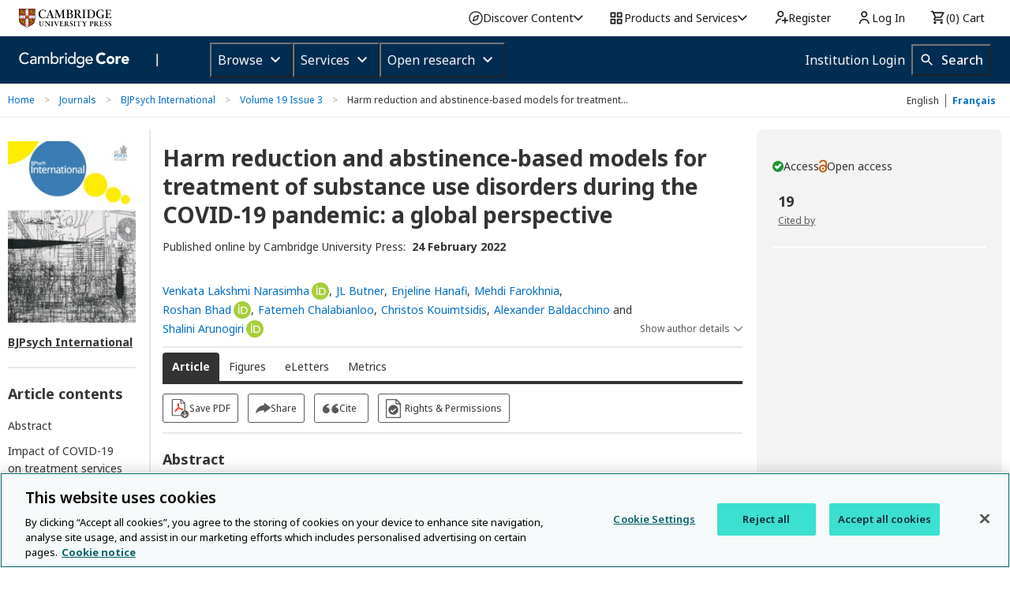

--- FILE ---
content_type: application/javascript; charset=UTF-8
request_url: https://www.cambridge.org/cdn-cgi/challenge-platform/h/b/scripts/jsd/d251aa49a8a3/main.js?
body_size: 8470
content:
window._cf_chl_opt={AKGCx8:'b'};~function(k6,Wv,WG,WV,WN,WM,Wx,WP,k0,k2){k6=o,function(C,R,kh,k5,W,k){for(kh={C:563,R:441,W:568,k:553,i:592,D:530,l:641,Q:419,I:435,n:475,L:447},k5=o,W=C();!![];)try{if(k=parseInt(k5(kh.C))/1*(parseInt(k5(kh.R))/2)+parseInt(k5(kh.W))/3*(-parseInt(k5(kh.k))/4)+-parseInt(k5(kh.i))/5+parseInt(k5(kh.D))/6*(-parseInt(k5(kh.l))/7)+parseInt(k5(kh.Q))/8+-parseInt(k5(kh.I))/9*(parseInt(k5(kh.n))/10)+parseInt(k5(kh.L))/11,k===R)break;else W.push(W.shift())}catch(i){W.push(W.shift())}}(T,575112),Wv=this||self,WG=Wv[k6(483)],WV={},WV[k6(505)]='o',WV[k6(642)]='s',WV[k6(451)]='u',WV[k6(473)]='z',WV[k6(612)]='n',WV[k6(557)]='I',WV[k6(489)]='b',WN=WV,Wv[k6(580)]=function(C,R,W,i,i3,i2,i1,ko,D,I,L,E,A,U,H){if(i3={C:532,R:623,W:406,k:532,i:415,D:510,l:507,Q:510,I:574,n:567,L:470,E:420,A:618,U:492,a:599,c:474,H:586,b:566},i2={C:439,R:409,W:470,k:448,i:432,D:609},i1={C:624,R:430,W:498,k:515},ko=k6,D={'RvyDQ':function(z,j){return z<j},'Mhwbh':function(z,j){return z===j},'bJVgg':function(z,j){return z+j},'DjOMQ':function(z,y,j,Z){return z(y,j,Z)},'hBKLu':function(z,y){return z(y)},'uSniI':function(z,y,j){return z(y,j)},'kjpAR':function(z,j){return z+j},'pXAOh':function(z,y,j){return z(y,j)}},R===null||void 0===R)return i;for(I=Wm(R),C[ko(i3.C)][ko(i3.R)]&&(I=I[ko(i3.W)](C[ko(i3.k)][ko(i3.R)](R))),I=C[ko(i3.i)][ko(i3.D)]&&C[ko(i3.l)]?C[ko(i3.i)][ko(i3.Q)](new C[(ko(i3.l))](I)):function(z,kC,y){for(kC=ko,z[kC(i2.C)](),y=0;D[kC(i2.R)](y,z[kC(i2.W)]);D[kC(i2.k)](z[y],z[y+1])?z[kC(i2.i)](D[kC(i2.D)](y,1),1):y+=1);return z}(I),L='nAsAaAb'.split('A'),L=L[ko(i3.I)][ko(i3.n)](L),E=0;E<I[ko(i3.L)];A=I[E],U=D[ko(i3.E)](Ws,C,R,A),D[ko(i3.A)](L,U)?(H=U==='s'&&!C[ko(i3.U)](R[A]),ko(i3.a)===W+A?Q(W+A,U):H||D[ko(i3.c)](Q,D[ko(i3.H)](W,A),R[A])):D[ko(i3.b)](Q,W+A,U),E++);return i;function Q(z,y,kT){kT=o,Object[kT(i1.C)][kT(i1.R)][kT(i1.W)](i,y)||(i[y]=[]),i[y][kT(i1.k)](z)}},WM=k6(595)[k6(578)](';'),Wx=WM[k6(574)][k6(567)](WM),Wv[k6(472)]=function(R,W,i6,kR,k,i,D,l,Q,I){for(i6={C:542,R:629,W:470,k:470,i:522,D:515,l:413},kR=k6,k={},k[kR(i6.C)]=function(n,L){return n<L},i=k,D=Object[kR(i6.R)](W),l=0;i[kR(i6.C)](l,D[kR(i6.W)]);l++)if(Q=D[l],Q==='f'&&(Q='N'),R[Q]){for(I=0;I<W[D[l]][kR(i6.k)];-1===R[Q][kR(i6.i)](W[D[l]][I])&&(Wx(W[D[l]][I])||R[Q][kR(i6.D)]('o.'+W[D[l]][I])),I++);}else R[Q]=W[D[l]][kR(i6.l)](function(n){return'o.'+n})},WP=null,k0=WX(),k2=function(Dr,Dp,DH,Da,DU,DE,kr,R,W,k,i){return Dr={C:531,R:572,W:639,k:497,i:637,D:427,l:468,Q:625,I:460,n:445},Dp={C:456,R:545,W:527,k:500,i:456,D:600,l:504,Q:535,I:449,n:457,L:515,E:456,A:487,U:401,a:456,c:452,H:456,b:484,z:422,y:514,j:643,f:456,Z:491,d:515},DH={C:526,R:560,W:436,k:610,i:616,D:517,l:470,Q:601,I:408,n:558,L:425,E:635,A:509,U:476,a:570,c:465,H:633,b:607,z:410,y:509,j:598},Da={C:544},DU={C:479,R:479,W:487,k:401,i:470,D:491,l:624,Q:430,I:498,n:416,L:624,E:430,A:624,U:498,a:559,c:610,H:466,b:495,z:453,y:515,j:559,f:506,Z:515,d:583,B:401,g:490,K:428,v:585,G:515,V:484,N:559,h:614,s:428,m:515,M:456,x:603,S:515,P:453,O:456,Y:639,e:587,F:624,J:611,X:548,T0:523,T1:487,T2:506,T3:632,T4:559,T5:422,T6:515,T7:559,T8:622,T9:535,TT:515,To:457,TC:584,TR:463,TW:515,Tk:614,Ti:589,TD:453,Tl:515,TQ:443,TI:446,Tn:543,TL:514,TE:582,TA:554},DE={C:596},kr=k6,R={'oNCOm':function(D,l){return l==D},'XpOxI':function(D,l){return D(l)},'cQCQu':kr(Dr.C),'YTIVj':function(D,l){return D<l},'lgJCQ':function(D,l){return D+l},'OAGqY':function(D,l){return l!==D},'FUrsz':kr(Dr.R),'nnJLi':function(D,l){return D==l},'PtnPf':function(D,l){return D-l},'RxUDU':function(D,l){return D(l)},'DEZgm':function(D,l){return l|D},'rpbCK':function(D,l){return D<<l},'kfbdO':function(D,l){return D-l},'KhcyY':function(D,l){return D(l)},'sGGHo':function(D,l){return l|D},'RoSeS':function(D,l){return l|D},'oUwvB':kr(Dr.W),'PgRQV':kr(Dr.k),'rctxg':function(D,l){return D>l},'JzTgp':function(D,l){return D(l)},'JlhZf':function(D,l){return D-l},'GApZS':function(D,l){return l|D},'svzZx':function(D,l){return l&D},'CIlUL':function(D,l){return D(l)},'svRkt':function(D,l){return D==l},'LkyAG':function(D,l){return D<<l},'BEMjR':function(D,l){return l==D},'VYErJ':kr(Dr.i),'MpSuW':kr(Dr.D),'dLqUf':function(D,l,Q,I,n){return D(l,Q,I,n)},'tBsUL':kr(Dr.l),'qItwl':kr(Dr.Q),'eAUOZ':function(D,l){return l==D},'xIQFv':function(D,l){return D(l)},'TtSnu':function(D,l){return l*D},'QgbeK':function(D,l){return l!=D},'IPpWv':function(D,l){return l*D},'BFNHr':function(D,l){return l==D},'bIjRQ':function(D,l){return l==D},'GUcSG':function(D,l){return l==D}},W=String[kr(Dr.I)],k={'h':function(D,Dn){return Dn={C:469,R:491},D==null?'':k.g(D,6,function(l,kb){return kb=o,kb(Dn.C)[kb(Dn.R)](l)})},'g':function(D,Q,I,ky,L,E,A,U,H,z,y,j,Z,B,K,G,V,N,s,DA){if(ky=kr,L={'dEnWf':function(M,x,kz){return kz=o,R[kz(DE.C)](M,x)}},R[ky(DU.C)]===R[ky(DU.R)]){if(R[ky(DU.W)](null,D))return'';for(A={},U={},H='',z=2,y=3,j=2,Z=[],B=0,K=0,G=0;R[ky(DU.k)](G,D[ky(DU.i)]);G+=1)if(V=D[ky(DU.D)](G),Object[ky(DU.l)][ky(DU.Q)][ky(DU.I)](A,V)||(A[V]=y++,U[V]=!0),N=R[ky(DU.n)](H,V),Object[ky(DU.L)][ky(DU.E)][ky(DU.I)](A,N))H=N;else{if(Object[ky(DU.A)][ky(DU.Q)][ky(DU.U)](U,H)){if(256>H[ky(DU.a)](0)){if(R[ky(DU.c)](ky(DU.H),R[ky(DU.b)])){for(E=0;E<j;B<<=1,R[ky(DU.z)](K,Q-1)?(K=0,Z[ky(DU.y)](I(B)),B=0):K++,E++);for(s=H[ky(DU.j)](0),E=0;8>E;B=B<<1.8|s&1,R[ky(DU.W)](K,R[ky(DU.f)](Q,1))?(K=0,Z[ky(DU.Z)](R[ky(DU.d)](I,B)),B=0):K++,s>>=1,E++);}else return DA={C:469,R:491},R[ky(DU.W)](null,G)?'':i.g(D,6,function(x,kj){return kj=ky,kj(DA.C)[kj(DA.R)](x)})}else{for(s=1,E=0;R[ky(DU.B)](E,j);B=R[ky(DU.g)](R[ky(DU.K)](B,1),s),K==R[ky(DU.v)](Q,1)?(K=0,Z[ky(DU.G)](R[ky(DU.V)](I,B)),B=0):K++,s=0,E++);for(s=H[ky(DU.N)](0),E=0;16>E;B=R[ky(DU.h)](R[ky(DU.s)](B,1),s&1.88),K==Q-1?(K=0,Z[ky(DU.m)](I(B)),B=0):K++,s>>=1,E++);}z--,z==0&&(z=Math[ky(DU.M)](2,j),j++),delete U[H]}else for(s=A[H],E=0;E<j;B=R[ky(DU.x)](B<<1,s&1.03),Q-1==K?(K=0,Z[ky(DU.S)](I(B)),B=0):K++,s>>=1,E++);H=(z--,R[ky(DU.P)](0,z)&&(z=Math[ky(DU.O)](2,j),j++),A[N]=y++,String(V))}if(''!==H){if(ky(DU.Y)!==R[ky(DU.e)]){if(D=!![],!I())return;Q(function(S){L(E,S)})}else{if(Object[ky(DU.F)][ky(DU.Q)][ky(DU.I)](U,H)){if(ky(DU.J)!==R[ky(DU.X)]){if(R[ky(DU.T0)](256,H[ky(DU.N)](0))){for(E=0;E<j;B<<=1,R[ky(DU.T1)](K,R[ky(DU.T2)](Q,1))?(K=0,Z[ky(DU.m)](R[ky(DU.T3)](I,B)),B=0):K++,E++);for(s=H[ky(DU.T4)](0),E=0;8>E;B=B<<1.87|s&1.02,K==R[ky(DU.T5)](Q,1)?(K=0,Z[ky(DU.T6)](R[ky(DU.d)](I,B)),B=0):K++,s>>=1,E++);}else{for(s=1,E=0;R[ky(DU.B)](E,j);B=s|B<<1.59,K==Q-1?(K=0,Z[ky(DU.G)](I(B)),B=0):K++,s=0,E++);for(s=H[ky(DU.T7)](0),E=0;16>E;B=R[ky(DU.T8)](B<<1.68,R[ky(DU.T9)](s,1)),R[ky(DU.W)](K,Q-1)?(K=0,Z[ky(DU.TT)](R[ky(DU.To)](I,B)),B=0):K++,s>>=1,E++);}z--,z==0&&(z=Math[ky(DU.M)](2,j),j++),delete U[H]}else W(ky(DU.TC),G.e)}else for(s=A[H],E=0;E<j;B=B<<1.71|1&s,R[ky(DU.TR)](K,Q-1)?(K=0,Z[ky(DU.TW)](I(B)),B=0):K++,s>>=1,E++);z--,0==z&&j++}}for(s=2,E=0;E<j;B=R[ky(DU.Tk)](R[ky(DU.Ti)](B,1),1&s),R[ky(DU.TD)](K,Q-1)?(K=0,Z[ky(DU.Tl)](I(B)),B=0):K++,s>>=1,E++);for(;;)if(B<<=1,R[ky(DU.TQ)](K,Q-1)){if(R[ky(DU.TI)]!==R[ky(DU.Tn)]){Z[ky(DU.y)](I(B));break}else return}else K++;return Z[ky(DU.TL)]('')}else L[ky(DU.TE)](R,ky(DU.TA))},'j':function(D,Dc,kZ,l,I,n,L,E){return(Dc={C:559},kZ=kr,l={'tgAGy':function(Q,I,n,L,E,kf){return kf=o,R[kf(Da.C)](Q,I,n,L,E)},'LCrIO':R[kZ(DH.C)],'LRbSP':kZ(DH.R),'EJHZG':kZ(DH.W)},R[kZ(DH.k)](R[kZ(DH.i)],kZ(DH.D)))?null==D?'':D==''?null:k.i(D[kZ(DH.l)],32768,function(Q,kd){return kd=kZ,D[kd(Dc.C)](Q)}):(I=l[kZ(DH.Q)](kZ(DH.I)),I[kZ(DH.n)]=kZ(DH.L),I[kZ(DH.E)]='-1',Q[kZ(DH.A)][kZ(DH.U)](I),n=I[kZ(DH.a)],L={},L=I(n,n,'',L),L=l[kZ(DH.c)](n,n,n[l[kZ(DH.H)]]||n[l[kZ(DH.b)]],'n.',L),L=L(n,I[l[kZ(DH.z)]],'d.',L),E[kZ(DH.y)][kZ(DH.j)](I),E={},E.r=L,E.e=null,E)},'i':function(D,Q,I,kB,L,E,A,U,H,z,y,j,Z,B,K,G,N,V){for(kB=kr,L=[],E=4,A=4,U=3,H=[],j=I(0),Z=Q,B=1,z=0;3>z;L[z]=z,z+=1);for(K=0,G=Math[kB(Dp.C)](2,2),y=1;y!=G;V=Z&j,Z>>=1,R[kB(Dp.R)](0,Z)&&(Z=Q,j=R[kB(Dp.W)](I,B++)),K|=R[kB(Dp.k)](0<V?1:0,y),y<<=1);switch(K){case 0:for(K=0,G=Math[kB(Dp.i)](2,8),y=1;R[kB(Dp.D)](y,G);V=Z&j,Z>>=1,0==Z&&(Z=Q,j=I(B++)),K|=R[kB(Dp.l)](0<V?1:0,y),y<<=1);N=W(K);break;case 1:for(K=0,G=Math[kB(Dp.i)](2,16),y=1;y!=G;V=R[kB(Dp.Q)](j,Z),Z>>=1,R[kB(Dp.I)](0,Z)&&(Z=Q,j=I(B++)),K|=y*(0<V?1:0),y<<=1);N=R[kB(Dp.n)](W,K);break;case 2:return''}for(z=L[3]=N,H[kB(Dp.L)](N);;){if(B>D)return'';for(K=0,G=Math[kB(Dp.E)](2,U),y=1;y!=G;V=j&Z,Z>>=1,R[kB(Dp.A)](0,Z)&&(Z=Q,j=I(B++)),K|=R[kB(Dp.l)](R[kB(Dp.U)](0,V)?1:0,y),y<<=1);switch(N=K){case 0:for(K=0,G=Math[kB(Dp.a)](2,8),y=1;R[kB(Dp.D)](y,G);V=Z&j,Z>>=1,R[kB(Dp.c)](0,Z)&&(Z=Q,j=I(B++)),K|=(R[kB(Dp.U)](0,V)?1:0)*y,y<<=1);L[A++]=W(K),N=A-1,E--;break;case 1:for(K=0,G=Math[kB(Dp.H)](2,16),y=1;y!=G;V=j&Z,Z>>=1,Z==0&&(Z=Q,j=I(B++)),K|=(0<V?1:0)*y,y<<=1);L[A++]=R[kB(Dp.b)](W,K),N=R[kB(Dp.z)](A,1),E--;break;case 2:return H[kB(Dp.y)]('')}if(R[kB(Dp.j)](0,E)&&(E=Math[kB(Dp.f)](2,U),U++),L[N])N=L[N];else if(N===A)N=z+z[kB(Dp.Z)](0);else return null;H[kB(Dp.d)](N),L[A++]=z+N[kB(Dp.Z)](0),E--,z=N,0==E&&(E=Math[kB(Dp.i)](2,U),U++)}}},i={},i[kr(Dr.n)]=k.h,i}(),k3();function Ww(iE,kI,C){return iE={C:613},kI=k6,C={'nXqWF':function(R){return R()}},C[kI(iE.C)](WO)!==null}function WX(iV,kH){return iV={C:551,R:551},kH=k6,crypto&&crypto[kH(iV.C)]?crypto[kH(iV.R)]():''}function k3(DK,Dg,Dd,DZ,kg,C,R,W,k,i){if(DK={C:454,R:433,W:536,k:486,i:424,D:591,l:620,Q:511,I:494},Dg={C:486,R:424,W:494},Dd={C:541,R:590},DZ={C:502,R:502,W:540,k:433,i:538},kg=k6,C={'vTzgN':function(D,l,Q){return D(l,Q)},'ISyuf':function(D,l){return D(l)},'enPCF':function(D){return D()},'UEGwX':function(D){return D()},'BeMNa':kg(DK.C)},R=Wv[kg(DK.R)],!R)return;if(!C[kg(DK.W)](WF))return;(W=![],k=function(Df,kK,D){if(Df={C:429},kK=kg,D={'JIjwo':kK(Dd.C),'BtsiO':function(l,Q,I,kv){return kv=kK,C[kv(Df.C)](l,Q,I)}},!W){if(W=!![],!WF())return;C[kK(Dd.R)](Wt,function(l,kG,I){if(kG=kK,D[kG(DZ.C)]===D[kG(DZ.R)])D[kG(DZ.W)](k4,R,l);else return I=k[kG(DZ.k)],i[kG(DZ.i)](+D(I.t))})}},WG[kg(DK.k)]!==kg(DK.i))?C[kg(DK.D)](k):Wv[kg(DK.l)]?WG[kg(DK.l)](C[kg(DK.Q)],k):(i=WG[kg(DK.I)]||function(){},WG[kg(DK.I)]=function(kV){kV=kg,i(),WG[kV(Dg.C)]!==kV(Dg.R)&&(WG[kV(Dg.W)]=i,k())})}function WS(iW,iC,kW,W,iR,n,k,i,D,l,Q,L,E,A,U){W=(iW={C:549,R:468,W:560,k:547,i:629,D:437,l:470,Q:470,I:478,n:522,L:515,E:413,A:601,U:408,a:558,c:425,H:635,b:509,z:476,y:570,j:617,f:617,Z:414,d:569,B:546,g:436,K:509,v:598},iC={C:471},kW=k6,{'bQvyC':function(I,n){return I+n},'ZpYQI':function(I,n){return I<n},'eJupl':function(I,n){return I===n},'VsmlS':kW(iW.C),'yzkUK':function(I,n,L,E,A){return I(n,L,E,A)},'lyIBC':kW(iW.R),'kVZUr':kW(iW.W),'nfCIm':function(I,n,L,E,A){return I(n,L,E,A)}});try{if(kW(iW.C)!==W[kW(iW.k)]){for(iR={C:631},n={'hIQBz':function(a,c,kk){return kk=kW,W[kk(iC.C)](a,c)}},L=A[kW(iW.i)](U),E=0;W[kW(iW.D)](E,L[kW(iW.l)]);E++)if(A=L[E],A==='f'&&(A='N'),B[A]){for(U=0;U<g[L[E]][kW(iW.Q)];W[kW(iW.I)](-1,K[A][kW(iW.n)](v[L[E]][U]))&&(G(V[L[E]][U])||N[A][kW(iW.L)]('o.'+h[L[E]][U])),U++);}else s[A]=m[L[E]][kW(iW.E)](function(Y,ki){return ki=kW,n[ki(iR.C)]('o.',Y)})}else return k=WG[kW(iW.A)](kW(iW.U)),k[kW(iW.a)]=kW(iW.c),k[kW(iW.H)]='-1',WG[kW(iW.b)][kW(iW.z)](k),i=k[kW(iW.y)],D={},D=W[kW(iW.j)](pRIb1,i,i,'',D),D=W[kW(iW.f)](pRIb1,i,i[W[kW(iW.Z)]]||i[W[kW(iW.d)]],'n.',D),D=W[kW(iW.B)](pRIb1,i,k[kW(iW.g)],'d.',D),WG[kW(iW.K)][kW(iW.v)](k),l={},l.r=D,l.e=null,l}catch(n){return Q={},Q.r={},Q.e=n,Q}}function WJ(C,R,iG,iv,iK,ig,ku,W,k,i,Q,I,n,L,E,D){if(iG={C:425,R:573,W:440,k:539,i:433,D:405,l:640,Q:555,I:581,n:499,L:461,E:640,A:628,U:561,a:533,c:564,H:575,b:608,z:404,y:601,j:408,f:558,Z:518,d:635,B:509,g:476,K:570,v:468,G:560,V:418,N:436,h:509,s:598,m:626,M:630,x:588,S:520,P:520,O:562,Y:533,e:521,F:445,J:434},iv={C:615},iK={C:488,R:485,W:485,k:528,i:554,D:550,l:524,Q:485},ig={C:608},ku=k6,W={'HrVsA':ku(iG.C),'TCkGM':function(l,Q,I,n,L){return l(Q,I,n,L)},'zruMw':function(l,Q){return l>=Q},'trNQS':function(l,Q){return l(Q)},'ZzLTL':function(l,Q){return l+Q},'EuJTr':ku(iG.R),'rQtkK':ku(iG.W),'hVyaW':ku(iG.k),'uHmKj':function(l,Q){return l===Q},'nVpnJ':function(l){return l()}},k=Wv[ku(iG.i)],console[ku(iG.D)](Wv[ku(iG.l)]),i=new Wv[(ku(iG.Q))](),i[ku(iG.I)](ku(iG.n),W[ku(iG.L)]+Wv[ku(iG.E)][ku(iG.A)]+ku(iG.U)+k.r),k[ku(iG.a)]){if(W[ku(iG.c)](ku(iG.H),ku(iG.H)))i[ku(iG.b)]=5e3,i[ku(iG.z)]=function(kU){kU=ku,R(kU(ig.C))};else try{return Q=A[ku(iG.y)](ku(iG.j)),Q[ku(iG.f)]=W[ku(iG.Z)],Q[ku(iG.d)]='-1',U[ku(iG.B)][ku(iG.g)](Q),I=Q[ku(iG.K)],n={},n=a(I,I,'',n),n=c(I,I[ku(iG.v)]||I[ku(iG.G)],'n.',n),n=W[ku(iG.V)](H,I,Q[ku(iG.N)],'d.',n),b[ku(iG.h)][ku(iG.s)](Q),L={},L.r=n,L.e=null,L}catch(A){return E={},E.r={},E.e=A,E}}i[ku(iG.m)]=function(ka){ka=ku,W[ka(iK.C)](i[ka(iK.R)],200)&&i[ka(iK.W)]<300?W[ka(iK.k)](R,ka(iK.i)):W[ka(iK.k)](R,W[ka(iK.D)](W[ka(iK.l)],i[ka(iK.Q)]))},i[ku(iG.M)]=function(kc){kc=ku,R(W[kc(iv.C)])},D={'t':W[ku(iG.x)](We),'lhr':WG[ku(iG.S)]&&WG[ku(iG.P)][ku(iG.O)]?WG[ku(iG.S)][ku(iG.O)]:'','api':k[ku(iG.Y)]?!![]:![],'c':Ww(),'payload':C},i[ku(iG.e)](k2[ku(iG.F)](JSON[ku(iG.J)](D)))}function o(C,R,W,k){return C=C-400,W=T(),k=W[C],k}function T(DG){return DG='hBKLu,random,addEventListener,JkJnL,GApZS,getOwnPropertyNames,prototype,wTGJF,onload,/b/ov1/0.3067050607343436:1769541912:JgrOlPlxOav5ql1t8w6HOxFP5TjvBMTwXyg6GxeExZ4/,AKGCx8,keys,onerror,hIQBz,JzTgp,LCrIO,sCohp,tabIndex,zccjO,zDrqG,oOqPD,rWTeq,_cf_chl_opt,77DiHSzl,string,GUcSG,ispXy,YTIVj,jsd,getPrototypeOf,ontimeout,log,concat,KYZcA,iframe,RvyDQ,EJHZG,detail,cloudflare-invisible,map,lyIBC,Array,lgJCQ,isArray,TCkGM,7863112HoSjQT,DjOMQ,sid,JlhZf,Function,loading,display: none,zeqsp,iZBhw,rpbCK,vTzgN,hasOwnProperty,Wlatf,splice,__CF$cv$params,stringify,5387841hBsMqZ,contentDocument,ZpYQI,function,sort,xhr-error,1991996cBrAqO,CnwA5,BEMjR,postMessage,edggUCKVChw,VYErJ,12981045PueZLP,Mhwbh,BFNHr,auQmr,undefined,bIjRQ,nnJLi,DOMContentLoaded,zzUaI,pow,CIlUL,LRmiB4,TYlZ6,fromCharCode,hVyaW,catch,svRkt,TPgJd,tgAGy,xSTQm,HetoI,clientInformation,oivKkh6bz+exc8AU9dPaQRLXsyS-nrYuClW2pEgGq7013MmjBfN45IFtTODw$ZJVH,length,bQvyC,rxvNi8,symbol,uSniI,10MEuZhu,appendChild,tdxft,eJupl,cQCQu,errorInfoObject,ZaCtq,OvXRo,document,KhcyY,status,readyState,oNCOm,zruMw,boolean,DEZgm,charAt,isNaN,tmUoG,onreadystatechange,FUrsz,SSTpq3,foxAd,call,POST,TtSnu,muCLI,JIjwo,NYqmW,IPpWv,object,PtnPf,Set,[native code],body,from,BeMNa,MKNBq,AdeF3,join,push,FiHpO,eBYmj,HrVsA,uJWpv,location,send,indexOf,rctxg,EuJTr,1|2|3|4|0,tBsUL,xIQFv,trNQS,event,319494VwgeIm,ThZVu,Object,api,aUjz8,svzZx,enPCF,source,floor,/cdn-cgi/challenge-platform/h/,BtsiO,DWQDb,CZybB,MpSuW,dLqUf,eAUOZ,nfCIm,VsmlS,PgRQV,CdMov,ZzLTL,randomUUID,toString,932456rwSbai,success,XMLHttpRequest,error,bigint,style,charCodeAt,navigator,/jsd/oneshot/d251aa49a8a3/0.3067050607343436:1769541912:JgrOlPlxOav5ql1t8w6HOxFP5TjvBMTwXyg6GxeExZ4/,href,1mlShwV,uHmKj,vVjUj,pXAOh,bind,6RJsxHc,kVZUr,contentWindow,/invisible/jsd,qIdyh,http-code:,includes,sONfu,eSUih,pkLOA2,split,QLqVk,pRIb1,open,dEnWf,RxUDU,error on cf_chl_props,kfbdO,kjpAR,oUwvB,nVpnJ,LkyAG,ISyuf,UEGwX,4666270RTxbWt,SawdY,chctx,_cf_chl_opt;JJgc4;PJAn2;kJOnV9;IWJi4;OHeaY1;DqMg0;FKmRv9;LpvFx1;cAdz2;PqBHf2;nFZCC5;ddwW5;pRIb1;rxvNi8;RrrrA2;erHi9,XpOxI,bcnDU,removeChild,d.cookie,QgbeK,createElement,JBxy9,RoSeS,now,ILLkH,parent,LRbSP,timeout,bJVgg,OAGqY,ICnkh,number,nXqWF,sGGHo,rQtkK,qItwl,yzkUK'.split(','),T=function(){return DG},T()}function WY(ia,kn,C,R){if(ia={C:512,R:464},kn=k6,C={'MKNBq':function(W){return W()},'TPgJd':function(W,k,i){return W(k,i)}},R=C[kn(ia.C)](WO),R===null)return;WP=(WP&&clearTimeout(WP),C[kn(ia.R)](setTimeout,function(){Wt()},R*1e3))}function WO(iI,kQ,C,R){return iI={C:433,R:612},kQ=k6,C=Wv[kQ(iI.C)],!C?null:(R=C.i,typeof R!==kQ(iI.R)||R<30)?null:R}function Ws(R,W,k,kt,k8,i,D,l,Q){D=(kt={C:636,R:593,W:634,k:576,i:481,D:634,l:505,Q:438,I:462,n:462,L:415,E:417,A:415,U:481,a:438},k8=k6,i={},i[k8(kt.C)]=function(I,n){return I!==n},i[k8(kt.R)]=k8(kt.W),i[k8(kt.k)]=function(I,n){return I==n},i[k8(kt.i)]=function(I,n){return n===I},i);try{l=W[k]}catch(I){if(D[k8(kt.C)](D[k8(kt.R)],k8(kt.D)))k=i[D];else return'i'}if(D[k8(kt.k)](null,l))return l===void 0?'u':'x';if(k8(kt.l)==typeof l)try{if(k8(kt.Q)==typeof l[k8(kt.I)])return l[k8(kt.n)](function(){}),'p'}catch(L){}return R[k8(kt.L)][k8(kt.E)](l)?'a':D[k8(kt.i)](l,R[k8(kt.A)])?'D':D[k8(kt.U)](!0,l)?'T':!1===l?'F':(Q=typeof l,k8(kt.a)==Q?Wh(R,l)?'N':'f':WN[Q]||'?')}function k1(k,i,ix,kp,D,l,Q,H,I,n,L,E,A,U){if(ix={C:400,R:455,W:407,k:482,i:516,D:513,l:459,Q:467,I:426,n:477,L:433,E:579,A:621,U:539,a:640,c:628,H:627,b:571,z:555,y:581,j:499,f:608,Z:404,d:442,B:640,g:442,K:496,v:496,G:458,V:458,N:577,h:534,s:602,m:480,M:594,x:537,S:402,P:521,O:445},kp=k6,D={'KYZcA':function(a,c){return a(c)},'FiHpO':kp(ix.C),'HetoI':function(a,c){return a===c},'zeqsp':kp(ix.R),'QLqVk':function(a,c){return a+c},'JkJnL':function(a,c){return a+c}},!D[kp(ix.W)](Wq,0)){if(kp(ix.k)===D[kp(ix.i)])U(k);else return![]}Q=(l={},l[kp(ix.D)]=k,l[kp(ix.l)]=i,l);try{if(D[kp(ix.Q)](D[kp(ix.I)],kp(ix.n)))return H={},H.r={},H.e=H,H;else I=Wv[kp(ix.L)],n=D[kp(ix.E)](D[kp(ix.A)](kp(ix.U)+Wv[kp(ix.a)][kp(ix.c)]+kp(ix.H),I.r),kp(ix.b)),L=new Wv[(kp(ix.z))](),L[kp(ix.y)](kp(ix.j),n),L[kp(ix.f)]=2500,L[kp(ix.Z)]=function(){},E={},E[kp(ix.d)]=Wv[kp(ix.B)][kp(ix.g)],E[kp(ix.K)]=Wv[kp(ix.B)][kp(ix.v)],E[kp(ix.G)]=Wv[kp(ix.B)][kp(ix.V)],E[kp(ix.N)]=Wv[kp(ix.a)][kp(ix.h)],E[kp(ix.s)]=k0,A=E,U={},U[kp(ix.m)]=Q,U[kp(ix.M)]=A,U[kp(ix.x)]=kp(ix.S),L[kp(ix.P)](k2[kp(ix.O)](U))}catch(H){}}function Wm(C,kO,k9,R){for(kO={C:406,R:629,W:403},k9=k6,R=[];null!==C;R=R[k9(kO.C)](Object[k9(kO.R)](C)),C=Object[k9(kO.W)](C));return R}function We(ip,kE,C){return ip={C:433,R:538},kE=k6,C=Wv[kE(ip.C)],Math[kE(ip.R)](+atob(C.t))}function Wh(R,W,km,k7,k,i){return km={C:519,R:423,W:519,k:624,i:552,D:498,l:522,Q:508},k7=k6,k={},k[k7(km.C)]=function(D,l){return D<l},i=k,W instanceof R[k7(km.R)]&&i[k7(km.W)](0,R[k7(km.R)][k7(km.k)][k7(km.i)][k7(km.D)](W)[k7(km.l)](k7(km.Q)))}function WF(ib,kA,R,W,k,i,D,l,Q){for(ib={C:431,R:525,W:578,k:538,i:604},kA=k6,R={},R[kA(ib.C)]=function(I,n){return I-n},W=R,k=kA(ib.R)[kA(ib.W)]('|'),i=0;!![];){switch(k[i++]){case'0':return!![];case'1':D=3600;continue;case'2':l=We();continue;case'3':Q=Math[kA(ib.k)](Date[kA(ib.i)]()/1e3);continue;case'4':if(W[kA(ib.C)](Q,l)>D)return![];continue}break}}function Wt(C,iQ,il,kD,R,W){iQ={C:438,R:565,W:584},il={C:493,R:605,W:503},kD=k6,R={'tmUoG':kD(iQ.C),'ILLkH':function(k,i){return k(i)},'NYqmW':function(k){return k()},'vVjUj':function(k){return k()}},W=R[kD(iQ.R)](WS),WJ(W.r,function(k,kl){kl=kD,typeof C===R[kl(il.C)]&&R[kl(il.R)](C,k),R[kl(il.W)](WY)}),W.e&&k1(kD(iQ.W),W.e)}function k4(k,i,Dv,kN,D,l,Q,I){if(Dv={C:501,R:412,W:597,k:554,i:638,D:556,l:533,Q:554,I:537,n:501,L:421,E:529,A:597,U:606,a:444,c:411,H:606},kN=k6,D={},D[kN(Dv.C)]=kN(Dv.R),D[kN(Dv.W)]=kN(Dv.k),D[kN(Dv.i)]=kN(Dv.D),l=D,!k[kN(Dv.l)])return;i===kN(Dv.Q)?(Q={},Q[kN(Dv.I)]=l[kN(Dv.n)],Q[kN(Dv.L)]=k.r,Q[kN(Dv.E)]=l[kN(Dv.A)],Wv[kN(Dv.U)][kN(Dv.a)](Q,'*')):(I={},I[kN(Dv.I)]=kN(Dv.R),I[kN(Dv.L)]=k.r,I[kN(Dv.E)]=l[kN(Dv.i)],I[kN(Dv.c)]=i,Wv[kN(Dv.H)][kN(Dv.a)](I,'*'))}function Wq(R,iH,kL,W,k){return iH={C:450,R:619},kL=k6,W={},W[kL(iH.C)]=function(i,D){return i<D},k=W,k[kL(iH.C)](Math[kL(iH.R)](),R)}}()